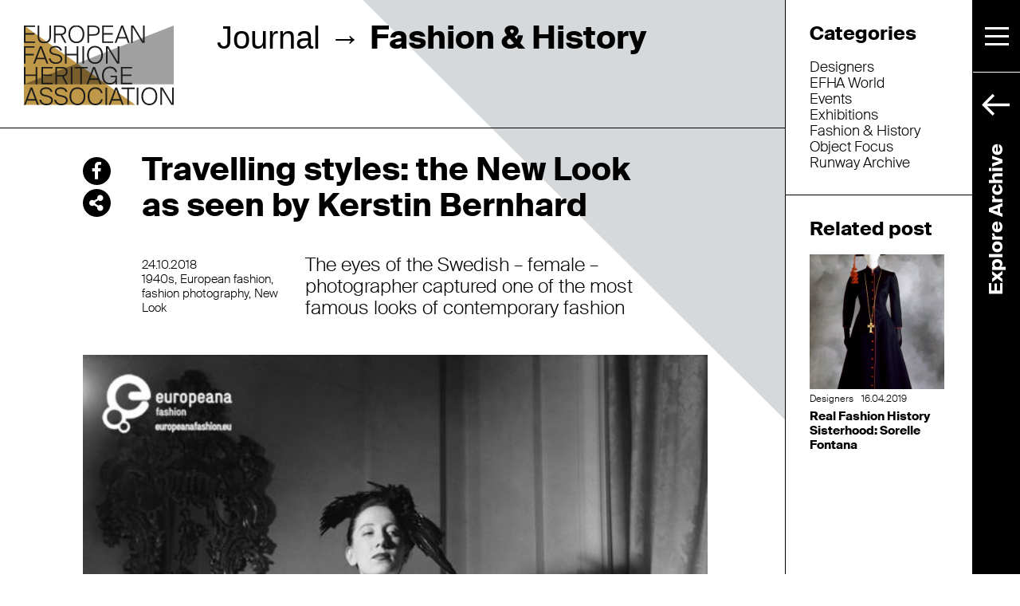

--- FILE ---
content_type: text/html; charset=UTF-8
request_url: https://fashionheritage.eu/traveling-styles-the-new-look-as-seen-by-kerstin-bernhard/
body_size: 12027
content:
<!DOCTYPE html>
<!--[if IE 6]>
<html id="ie6" lang="en-US">
<![endif]-->
<!--[if IE 7]>
<html id="ie7" lang="en-US">
<![endif]-->
<!--[if IE 8]>
<html id="ie8" lang="en-US">
<![endif]-->
<!--[if !(IE 6) | !(IE 7) | !(IE 8)  ]><!-->
<html lang="en-US">
<!--<![endif]-->
<html lang="it-IT">
<head>
    <title>Travelling styles: the New Look as seen by Kerstin Bernhard | European Fashion Heritage Association</title>
    <meta charset="UTF-8"/>
    <meta name="viewport" content="width=device-width, initial-scale=1.0">
    <!--[if lt IE 9]>
    <script src="//html5shim.googlecode.com/svn/trunk/html5.js"></script>
    <![endif]-->
    <link rel='stylesheet' id='bootstrap-css'
          href='https://fashionheritage.eu/wp-content/themes/ppo_europeana/assets/styles/bootstrap.min.css?v=1531151351'
          type='text/css' media='all'/>
    <link rel='stylesheet' id='slick-css'
          href='https://fashionheritage.eu/wp-content/themes/ppo_europeana/assets/styles/slick.css?v=1531151352'
          type='text/css' media='all'/>
    <link rel='stylesheet' id='custom-css'
          href='https://fashionheritage.eu/wp-content/themes/ppo_europeana/assets/styles/jquery.fancybox.min.css?v=1531151352'
          type='text/css' media='all'/>
    <link rel='stylesheet' id='custom-css'
          href='https://fashionheritage.eu/wp-content/themes/ppo_europeana/assets/styles/custom.css?v=1600165266'
          type='text/css' media='all'/>

    <link rel="stylesheet" href="https://use.fontawesome.com/releases/v5.0.13/css/all.css"
          integrity="sha384-DNOHZ68U8hZfKXOrtjWvjxusGo9WQnrNx2sqG0tfsghAvtVlRW3tvkXWZh58N9jp" crossorigin="anonymous">

    <link rel="apple-touch-icon-precomposed" sizes="144x144" href="https://fashionheritage.eu/wp-content/themes/ppo_europeana/assets/images/apple-touch-icon-144x144.png" />
    <link rel="apple-touch-icon-precomposed" sizes="152x152" href="https://fashionheritage.eu/wp-content/themes/ppo_europeana/assets/images/apple-touch-icon-152x152.png" />
    <link rel="icon" type="image/png" href="https://fashionheritage.eu/wp-content/themes/ppo_europeana/assets/images/favicon-196x196.png" sizes="196x196" />
    <link rel="icon" type="image/png" href="https://fashionheritage.eu/wp-content/themes/ppo_europeana/assets/images/favicon-32x32.png" sizes="32x32" />
    <link rel="icon" type="image/png" href="https://fashionheritage.eu/wp-content/themes/ppo_europeana/assets/images/favicon-16x16.png" sizes="16x16" />
    <meta name="application-name" content="European Fashion Heritage Association"/>
    <meta name="msapplication-TileColor" content="#FFFFFF" />
    <meta name="msapplication-TileImage" content="https://fashionheritage.eu/wp-content/themes/ppo_europeana/assets/images/mstile-144x144.png" />

    <meta name='robots' content='max-image-preview:large' />
<link rel="alternate" hreflang="en" href="https://fashionheritage.eu/traveling-styles-the-new-look-as-seen-by-kerstin-bernhard/" />
<link rel="alternate" hreflang="x-default" href="https://fashionheritage.eu/traveling-styles-the-new-look-as-seen-by-kerstin-bernhard/" />
<link rel="alternate" title="oEmbed (JSON)" type="application/json+oembed" href="https://fashionheritage.eu/wp-json/oembed/1.0/embed?url=https%3A%2F%2Ffashionheritage.eu%2Ftraveling-styles-the-new-look-as-seen-by-kerstin-bernhard%2F" />
<link rel="alternate" title="oEmbed (XML)" type="text/xml+oembed" href="https://fashionheritage.eu/wp-json/oembed/1.0/embed?url=https%3A%2F%2Ffashionheritage.eu%2Ftraveling-styles-the-new-look-as-seen-by-kerstin-bernhard%2F&#038;format=xml" />
<style id='wp-img-auto-sizes-contain-inline-css' type='text/css'>
img:is([sizes=auto i],[sizes^="auto," i]){contain-intrinsic-size:3000px 1500px}
/*# sourceURL=wp-img-auto-sizes-contain-inline-css */
</style>
<style id='wp-emoji-styles-inline-css' type='text/css'>

	img.wp-smiley, img.emoji {
		display: inline !important;
		border: none !important;
		box-shadow: none !important;
		height: 1em !important;
		width: 1em !important;
		margin: 0 0.07em !important;
		vertical-align: -0.1em !important;
		background: none !important;
		padding: 0 !important;
	}
/*# sourceURL=wp-emoji-styles-inline-css */
</style>
<link rel='stylesheet' id='wp-block-library-css' href='https://fashionheritage.eu/wp-includes/css/dist/block-library/style.min.css?ver=1ea25bb8d0bb80de8c4ec3318de934d4' type='text/css' media='all' />
<style id='global-styles-inline-css' type='text/css'>
:root{--wp--preset--aspect-ratio--square: 1;--wp--preset--aspect-ratio--4-3: 4/3;--wp--preset--aspect-ratio--3-4: 3/4;--wp--preset--aspect-ratio--3-2: 3/2;--wp--preset--aspect-ratio--2-3: 2/3;--wp--preset--aspect-ratio--16-9: 16/9;--wp--preset--aspect-ratio--9-16: 9/16;--wp--preset--color--black: #000000;--wp--preset--color--cyan-bluish-gray: #abb8c3;--wp--preset--color--white: #ffffff;--wp--preset--color--pale-pink: #f78da7;--wp--preset--color--vivid-red: #cf2e2e;--wp--preset--color--luminous-vivid-orange: #ff6900;--wp--preset--color--luminous-vivid-amber: #fcb900;--wp--preset--color--light-green-cyan: #7bdcb5;--wp--preset--color--vivid-green-cyan: #00d084;--wp--preset--color--pale-cyan-blue: #8ed1fc;--wp--preset--color--vivid-cyan-blue: #0693e3;--wp--preset--color--vivid-purple: #9b51e0;--wp--preset--gradient--vivid-cyan-blue-to-vivid-purple: linear-gradient(135deg,rgb(6,147,227) 0%,rgb(155,81,224) 100%);--wp--preset--gradient--light-green-cyan-to-vivid-green-cyan: linear-gradient(135deg,rgb(122,220,180) 0%,rgb(0,208,130) 100%);--wp--preset--gradient--luminous-vivid-amber-to-luminous-vivid-orange: linear-gradient(135deg,rgb(252,185,0) 0%,rgb(255,105,0) 100%);--wp--preset--gradient--luminous-vivid-orange-to-vivid-red: linear-gradient(135deg,rgb(255,105,0) 0%,rgb(207,46,46) 100%);--wp--preset--gradient--very-light-gray-to-cyan-bluish-gray: linear-gradient(135deg,rgb(238,238,238) 0%,rgb(169,184,195) 100%);--wp--preset--gradient--cool-to-warm-spectrum: linear-gradient(135deg,rgb(74,234,220) 0%,rgb(151,120,209) 20%,rgb(207,42,186) 40%,rgb(238,44,130) 60%,rgb(251,105,98) 80%,rgb(254,248,76) 100%);--wp--preset--gradient--blush-light-purple: linear-gradient(135deg,rgb(255,206,236) 0%,rgb(152,150,240) 100%);--wp--preset--gradient--blush-bordeaux: linear-gradient(135deg,rgb(254,205,165) 0%,rgb(254,45,45) 50%,rgb(107,0,62) 100%);--wp--preset--gradient--luminous-dusk: linear-gradient(135deg,rgb(255,203,112) 0%,rgb(199,81,192) 50%,rgb(65,88,208) 100%);--wp--preset--gradient--pale-ocean: linear-gradient(135deg,rgb(255,245,203) 0%,rgb(182,227,212) 50%,rgb(51,167,181) 100%);--wp--preset--gradient--electric-grass: linear-gradient(135deg,rgb(202,248,128) 0%,rgb(113,206,126) 100%);--wp--preset--gradient--midnight: linear-gradient(135deg,rgb(2,3,129) 0%,rgb(40,116,252) 100%);--wp--preset--font-size--small: 13px;--wp--preset--font-size--medium: 20px;--wp--preset--font-size--large: 36px;--wp--preset--font-size--x-large: 42px;--wp--preset--spacing--20: 0.44rem;--wp--preset--spacing--30: 0.67rem;--wp--preset--spacing--40: 1rem;--wp--preset--spacing--50: 1.5rem;--wp--preset--spacing--60: 2.25rem;--wp--preset--spacing--70: 3.38rem;--wp--preset--spacing--80: 5.06rem;--wp--preset--shadow--natural: 6px 6px 9px rgba(0, 0, 0, 0.2);--wp--preset--shadow--deep: 12px 12px 50px rgba(0, 0, 0, 0.4);--wp--preset--shadow--sharp: 6px 6px 0px rgba(0, 0, 0, 0.2);--wp--preset--shadow--outlined: 6px 6px 0px -3px rgb(255, 255, 255), 6px 6px rgb(0, 0, 0);--wp--preset--shadow--crisp: 6px 6px 0px rgb(0, 0, 0);}:where(.is-layout-flex){gap: 0.5em;}:where(.is-layout-grid){gap: 0.5em;}body .is-layout-flex{display: flex;}.is-layout-flex{flex-wrap: wrap;align-items: center;}.is-layout-flex > :is(*, div){margin: 0;}body .is-layout-grid{display: grid;}.is-layout-grid > :is(*, div){margin: 0;}:where(.wp-block-columns.is-layout-flex){gap: 2em;}:where(.wp-block-columns.is-layout-grid){gap: 2em;}:where(.wp-block-post-template.is-layout-flex){gap: 1.25em;}:where(.wp-block-post-template.is-layout-grid){gap: 1.25em;}.has-black-color{color: var(--wp--preset--color--black) !important;}.has-cyan-bluish-gray-color{color: var(--wp--preset--color--cyan-bluish-gray) !important;}.has-white-color{color: var(--wp--preset--color--white) !important;}.has-pale-pink-color{color: var(--wp--preset--color--pale-pink) !important;}.has-vivid-red-color{color: var(--wp--preset--color--vivid-red) !important;}.has-luminous-vivid-orange-color{color: var(--wp--preset--color--luminous-vivid-orange) !important;}.has-luminous-vivid-amber-color{color: var(--wp--preset--color--luminous-vivid-amber) !important;}.has-light-green-cyan-color{color: var(--wp--preset--color--light-green-cyan) !important;}.has-vivid-green-cyan-color{color: var(--wp--preset--color--vivid-green-cyan) !important;}.has-pale-cyan-blue-color{color: var(--wp--preset--color--pale-cyan-blue) !important;}.has-vivid-cyan-blue-color{color: var(--wp--preset--color--vivid-cyan-blue) !important;}.has-vivid-purple-color{color: var(--wp--preset--color--vivid-purple) !important;}.has-black-background-color{background-color: var(--wp--preset--color--black) !important;}.has-cyan-bluish-gray-background-color{background-color: var(--wp--preset--color--cyan-bluish-gray) !important;}.has-white-background-color{background-color: var(--wp--preset--color--white) !important;}.has-pale-pink-background-color{background-color: var(--wp--preset--color--pale-pink) !important;}.has-vivid-red-background-color{background-color: var(--wp--preset--color--vivid-red) !important;}.has-luminous-vivid-orange-background-color{background-color: var(--wp--preset--color--luminous-vivid-orange) !important;}.has-luminous-vivid-amber-background-color{background-color: var(--wp--preset--color--luminous-vivid-amber) !important;}.has-light-green-cyan-background-color{background-color: var(--wp--preset--color--light-green-cyan) !important;}.has-vivid-green-cyan-background-color{background-color: var(--wp--preset--color--vivid-green-cyan) !important;}.has-pale-cyan-blue-background-color{background-color: var(--wp--preset--color--pale-cyan-blue) !important;}.has-vivid-cyan-blue-background-color{background-color: var(--wp--preset--color--vivid-cyan-blue) !important;}.has-vivid-purple-background-color{background-color: var(--wp--preset--color--vivid-purple) !important;}.has-black-border-color{border-color: var(--wp--preset--color--black) !important;}.has-cyan-bluish-gray-border-color{border-color: var(--wp--preset--color--cyan-bluish-gray) !important;}.has-white-border-color{border-color: var(--wp--preset--color--white) !important;}.has-pale-pink-border-color{border-color: var(--wp--preset--color--pale-pink) !important;}.has-vivid-red-border-color{border-color: var(--wp--preset--color--vivid-red) !important;}.has-luminous-vivid-orange-border-color{border-color: var(--wp--preset--color--luminous-vivid-orange) !important;}.has-luminous-vivid-amber-border-color{border-color: var(--wp--preset--color--luminous-vivid-amber) !important;}.has-light-green-cyan-border-color{border-color: var(--wp--preset--color--light-green-cyan) !important;}.has-vivid-green-cyan-border-color{border-color: var(--wp--preset--color--vivid-green-cyan) !important;}.has-pale-cyan-blue-border-color{border-color: var(--wp--preset--color--pale-cyan-blue) !important;}.has-vivid-cyan-blue-border-color{border-color: var(--wp--preset--color--vivid-cyan-blue) !important;}.has-vivid-purple-border-color{border-color: var(--wp--preset--color--vivid-purple) !important;}.has-vivid-cyan-blue-to-vivid-purple-gradient-background{background: var(--wp--preset--gradient--vivid-cyan-blue-to-vivid-purple) !important;}.has-light-green-cyan-to-vivid-green-cyan-gradient-background{background: var(--wp--preset--gradient--light-green-cyan-to-vivid-green-cyan) !important;}.has-luminous-vivid-amber-to-luminous-vivid-orange-gradient-background{background: var(--wp--preset--gradient--luminous-vivid-amber-to-luminous-vivid-orange) !important;}.has-luminous-vivid-orange-to-vivid-red-gradient-background{background: var(--wp--preset--gradient--luminous-vivid-orange-to-vivid-red) !important;}.has-very-light-gray-to-cyan-bluish-gray-gradient-background{background: var(--wp--preset--gradient--very-light-gray-to-cyan-bluish-gray) !important;}.has-cool-to-warm-spectrum-gradient-background{background: var(--wp--preset--gradient--cool-to-warm-spectrum) !important;}.has-blush-light-purple-gradient-background{background: var(--wp--preset--gradient--blush-light-purple) !important;}.has-blush-bordeaux-gradient-background{background: var(--wp--preset--gradient--blush-bordeaux) !important;}.has-luminous-dusk-gradient-background{background: var(--wp--preset--gradient--luminous-dusk) !important;}.has-pale-ocean-gradient-background{background: var(--wp--preset--gradient--pale-ocean) !important;}.has-electric-grass-gradient-background{background: var(--wp--preset--gradient--electric-grass) !important;}.has-midnight-gradient-background{background: var(--wp--preset--gradient--midnight) !important;}.has-small-font-size{font-size: var(--wp--preset--font-size--small) !important;}.has-medium-font-size{font-size: var(--wp--preset--font-size--medium) !important;}.has-large-font-size{font-size: var(--wp--preset--font-size--large) !important;}.has-x-large-font-size{font-size: var(--wp--preset--font-size--x-large) !important;}
/*# sourceURL=global-styles-inline-css */
</style>

<style id='classic-theme-styles-inline-css' type='text/css'>
/*! This file is auto-generated */
.wp-block-button__link{color:#fff;background-color:#32373c;border-radius:9999px;box-shadow:none;text-decoration:none;padding:calc(.667em + 2px) calc(1.333em + 2px);font-size:1.125em}.wp-block-file__button{background:#32373c;color:#fff;text-decoration:none}
/*# sourceURL=/wp-includes/css/classic-themes.min.css */
</style>
<script type="text/javascript" src="https://fashionheritage.eu/wp-includes/js/jquery/jquery.min.js?ver=3.7.1" id="jquery-core-js"></script>
<script type="text/javascript" src="https://fashionheritage.eu/wp-includes/js/jquery/jquery-migrate.min.js?ver=3.4.1" id="jquery-migrate-js"></script>
<link rel="https://api.w.org/" href="https://fashionheritage.eu/wp-json/" /><link rel="alternate" title="JSON" type="application/json" href="https://fashionheritage.eu/wp-json/wp/v2/posts/2917" /><link rel="canonical" href="https://fashionheritage.eu/traveling-styles-the-new-look-as-seen-by-kerstin-bernhard/" />
<link rel='shortlink' href='https://fashionheritage.eu/?p=2917' />
<meta name="generator" content="WPML ver:4.8.6 stt:1;" />
<script type="text/javascript">
(function(url){
	if(/(?:Chrome\/26\.0\.1410\.63 Safari\/537\.31|WordfenceTestMonBot)/.test(navigator.userAgent)){ return; }
	var addEvent = function(evt, handler) {
		if (window.addEventListener) {
			document.addEventListener(evt, handler, false);
		} else if (window.attachEvent) {
			document.attachEvent('on' + evt, handler);
		}
	};
	var removeEvent = function(evt, handler) {
		if (window.removeEventListener) {
			document.removeEventListener(evt, handler, false);
		} else if (window.detachEvent) {
			document.detachEvent('on' + evt, handler);
		}
	};
	var evts = 'contextmenu dblclick drag dragend dragenter dragleave dragover dragstart drop keydown keypress keyup mousedown mousemove mouseout mouseover mouseup mousewheel scroll'.split(' ');
	var logHuman = function() {
		if (window.wfLogHumanRan) { return; }
		window.wfLogHumanRan = true;
		var wfscr = document.createElement('script');
		wfscr.type = 'text/javascript';
		wfscr.async = true;
		wfscr.src = url + '&r=' + Math.random();
		(document.getElementsByTagName('head')[0]||document.getElementsByTagName('body')[0]).appendChild(wfscr);
		for (var i = 0; i < evts.length; i++) {
			removeEvent(evts[i], logHuman);
		}
	};
	for (var i = 0; i < evts.length; i++) {
		addEvent(evts[i], logHuman);
	}
})('//fashionheritage.eu/?wordfence_lh=1&hid=43F04560C6A5191DB6B79137E9A43CD3');
</script>
    <!-- Google Tag Manager -->
    <script>(function(w,d,s,l,i){w[l]=w[l]||[];w[l].push({'gtm.start':
            new Date().getTime(),event:'gtm.js'});var f=d.getElementsByTagName(s)[0],
            j=d.createElement(s),dl=l!='dataLayer'?'&l='+l:'';j.async=true;j.src=
            'https://www.googletagmanager.com/gtm.js?id='+i+dl;f.parentNode.insertBefore(j,f);
        })(window,document,'script','dataLayer','GTM-K9GSDZH');</script>
    <!-- End Google Tag Manager -->
</head>
<body class="wp-singular post-template-default single single-post postid-2917 single-format-standard wp-theme-ppo_europeana post-traveling-styles-the-new-look-as-seen-by-kerstin-bernhard"	>
<!-- Google Tag Manager (noscript) -->
<noscript><iframe src="https://www.googletagmanager.com/ns.html?id=GTM-K9GSDZH"
                  height="0" width="0" style="display:none;visibility:hidden"></iframe></noscript>
<!-- End Google Tag Manager (noscript) -->

<header class="col-lg-10">
    <div class="row row-header">
        <a href="https://fashionheritage.eu" id="logo"
           class="off-scroll col-lg-3">European Fashion Heritage Association</a>
        <a href="https://fashionheritage.eu" id="logo-small"
           class="on-scroll col-lg-3">European Fashion Heritage Association</a>
        <h1 class="col-lg-9 offset-lg-3"><a href="https://fashionheritage.eu/journal/">Journal</a> <span class="spacer">&rarr;</span> <span class="bold">Fashion &amp; History</span></h1>
    </div>
    <div class="nav-cont">
        <button class="navbar-toggle" data-toggle="collapse" data-target="#navbarSupportedContent">
            <span class="navbar-toggler-icon"></span>
            <span class="navbar-toggler-icon"></span>
            <span class="navbar-toggler-icon"></span>
        </button>

		
                    <a href="/browse/" class="link-explore">
            <span class="arrow">
                <svg width="10.583mm" height="8.2417mm" version="1.1" viewBox="0 0 10.583 8.2417" xmlns="http://www.w3.org/2000/svg">
                    <g transform="translate(-1.8099e-6 -288.76)">
                        <g transform="matrix(.35278 0 0 -.35278 -492.48 1199.5)">
                            <g transform="translate(1398.3 2569.9)">
                                <path d="m0 0h27.7" fill="none" stroke="#fff" stroke-width="3"/>
                            </g>
                            <g transform="translate(1408.7 2580.6)">
                                <path d="m0 0-10.539-10.639 10.606-10.607" fill="none" stroke="#fff" stroke-width="3"/>
                            </g>
                        </g>
                    </g>
                </svg>
            </span>
            <span class="text">Explore Archive</span>
            </a>
            </div>

    <nav id="navbarSupportedContent" class="navbar collapse" role="navigation" id="bs-navbar-collapse">

        <div class="contenuti">
			<ul id="menu-main-eng" class=""><li id="menu-item-379" class="menu-item menu-item-type-post_type menu-item-object-page menu-item-379"><a href="https://fashionheritage.eu/about-us/">About Us</a></li>
<li id="menu-item-8687" class="menu-item menu-item-type-post_type menu-item-object-page menu-item-8687"><a href="https://fashionheritage.eu/people/">People</a></li>
<li id="menu-item-502" class="menu-item menu-item-type-post_type menu-item-object-page menu-item-502"><a href="https://fashionheritage.eu/partners/">Partners</a></li>
<li id="menu-item-8686" class="menu-item menu-item-type-post_type menu-item-object-page menu-item-8686"><a href="https://fashionheritage.eu/projects/">Projects</a></li>
<li id="menu-item-380" class="menu-item menu-item-type-post_type menu-item-object-page menu-item-380"><a href="https://fashionheritage.eu/press/">Press Area</a></li>
<li id="menu-item-381" class="menu-item menu-item-type-post_type menu-item-object-page menu-item-381"><a href="https://fashionheritage.eu/publications/">Publications</a></li>
<li id="menu-item-382" class="menu-item menu-item-type-post_type menu-item-object-page current_page_parent menu-item-382"><a href="https://fashionheritage.eu/journal/">Journal</a></li>
<li id="menu-item-6024" class="menu-item menu-item-type-post_type menu-item-object-page menu-item-6024"><a href="https://fashionheritage.eu/themes/">Pathways</a></li>
<li id="menu-item-383" class="menu-item menu-item-type-post_type menu-item-object-page menu-item-383"><a href="https://fashionheritage.eu/join-us/">Join us!</a></li>
</ul>
            <ul id="socialHeader">
				                        <li><a href="https://www.facebook.com/EurFashion/"
                               target="_blank">Facebook</a></li>
					                        <li><a href="https://www.instagram.com/eurfashionheritage/"
                               target="_blank">Instagram</a></li>
					                        <li><a href="https://twitter.com/EurFashion"
                               target="_blank">Twitter</a></li>
					                        <li><a href="https://it.pinterest.com/eurfashion/"
                               target="_blank">Pinterest</a></li>
					                        <li><a href="https://eurfashion.tumblr.com/" target="_blank">Tumblr</a></li>
					                        <li><a href="https://www.linkedin.com/company/eurfashion/"
                               target="_blank">LinkedIn</a></li>
					                        <li><a href="https://vimeo.com/efha"
                               target="_blank">Vimeo</a></li>
					            </ul>
        </div>


    </nav>
</header> <!-- #header -->


<div id="wrapper" class="container-fluid">
<div class="row">
    <div class="col-13 d-block d-lg-none category-filters">
        <h3 data-toggle="collapse" href="#catCollapse" role="button" aria-expanded="false" aria-controls="catCollapse">
            <span class="off">Filter by categories</span>
            <span class="on"><a
                        href="https://fashionheritage.eu/journal/">All categories</a></span>
            <svg width="7.0556mm" height="7.0556mm" version="1.1" viewBox="0 0 7.0556 7.0556"
                 xmlns="http://www.w3.org/2000/svg">
                <g transform="translate(0 -289.94)">
                    <g transform="matrix(.35278 0 0 -.35278 0 293.47)">
                        <path d="m0 0h20" fill="none" stroke="#1d1d1b" stroke-width="2"/>
                    </g>
                    <g transform="matrix(.35278 0 0 -.35278 3.5278 289.94)">
                        <path d="m0 0v-20" fill="none" stroke="#1d1d1b" stroke-width="2"/>
                    </g>
                </g>
            </svg>
        </h3>
        <div class="collapse" id="catCollapse">
			<a href="https://fashionheritage.eu/category/designers/">Designers</a><br /><a href="https://fashionheritage.eu/category/efha-world/">EFHA World</a><br /><a href="https://fashionheritage.eu/category/eventi/">Events</a><br /><a href="https://fashionheritage.eu/category/exhibitions/">Exhibitions</a><br /><a href="https://fashionheritage.eu/category/fashion-history/">Fashion &amp; History</a><br /><a href="https://fashionheritage.eu/category/object-focus/">Object Focus</a><br /><a href="https://fashionheritage.eu/category/runway-archive/">Runway Archive</a><br />        </div>
    </div>
	        <section id="pageContent" class="col-lg-10">
            <div class="row" id="singleContent">
                <div class="col-lg-1 offset-lg-1" id="sharer">
					    <div class="socials socials-wrapper">
        <a class="socials socials-facebook" href="https://www.facebook.com/share.php?u=https%3A%2F%2Ffashionheritage.eu%2Ftraveling-styles-the-new-look-as-seen-by-kerstin-bernhard%2F" onclick="javascript:window.open(this.href,'', 'menubar=no,toolbar=no,resizable=yes,scrollbars=yes,height=600,width=600');return false;">
            <i class="fab fa-facebook-f"></i>
        </a>
        <a class="socials socials-twitter" href="https://twitter.com/share?url=https%3A%2F%2Ffashionheritage.eu%2Ftraveling-styles-the-new-look-as-seen-by-kerstin-bernhard%2F"
           onclick="javascript:window.open(this.href,'', 'menubar=no,toolbar=no,resizable=yes,scrollbars=yes,height=600,width=600');return false;">
            <i class="fab fa-twitter"></i>
        </a>
		        <a class="socials socials-pinterest" href="https://pinterest.com/pin/create/button/?url=https%3A%2F%2Ffashionheritage.eu%2Ftraveling-styles-the-new-look-as-seen-by-kerstin-bernhard%2F&media=https://fashionheritage.eu/wp-content/uploads/2018/10/new-look-1947.jpg&description=Travelling styles: the New Look as seen by Kerstin Bernhard" onclick="javascript:window.open(this.href,'', 'menubar=no,toolbar=no,resizable=yes,scrollbars=yes,height=600,width=600');return false;"><i
                    class="fab fa-pinterest-p"></i></a>
        <a class="socials socials-linkedin"
           href="http://www.linkedin.com/shareArticle?mini=true&url=https%3A%2F%2Ffashionheritage.eu%2Ftraveling-styles-the-new-look-as-seen-by-kerstin-bernhard%2F&Travelling+styles%3A+the+New+Look+as+seen+by+Kerstin+Bernhard&source=fashionheritage.eu"
           onclick="javascript:window.open(this.href,'', 'menubar=no,toolbar=no,resizable=yes,scrollbars=yes,height=600,width=600');return false;">
            <i class="fab fa-linkedin"></i>
        </a>

    </div>
                </div>
                <div id="content" class="col-lg-9 text">
                    <h1>Travelling styles: the New Look as seen by Kerstin Bernhard</h1>
                    <div class="row">
                        <div class="col-lg-4 contenuto contenuto-dida order-2 order-lg-1">
                            <p class="dida dida-date">
																	24.10.2018<br>
									<span class="tag">1940s</span><span class="tag">European fashion</span><span class="tag">fashion photography</span><span class="tag">New Look</span>                            </p>
                            <div class="d-block w-50 d-lg-none dida-share">
								    <div class="socials socials-wrapper">
        <a class="socials socials-facebook" href="https://www.facebook.com/share.php?u=https%3A%2F%2Ffashionheritage.eu%2Ftraveling-styles-the-new-look-as-seen-by-kerstin-bernhard%2F" onclick="javascript:window.open(this.href,'', 'menubar=no,toolbar=no,resizable=yes,scrollbars=yes,height=600,width=600');return false;">
            <i class="fab fa-facebook-f"></i>
        </a>
        <a class="socials socials-twitter" href="https://twitter.com/share?url=https%3A%2F%2Ffashionheritage.eu%2Ftraveling-styles-the-new-look-as-seen-by-kerstin-bernhard%2F"
           onclick="javascript:window.open(this.href,'', 'menubar=no,toolbar=no,resizable=yes,scrollbars=yes,height=600,width=600');return false;">
            <i class="fab fa-twitter"></i>
        </a>
		        <a class="socials socials-pinterest" href="https://pinterest.com/pin/create/button/?url=https%3A%2F%2Ffashionheritage.eu%2Ftraveling-styles-the-new-look-as-seen-by-kerstin-bernhard%2F&media=https://fashionheritage.eu/wp-content/uploads/2018/10/new-look-1947.jpg&description=Travelling styles: the New Look as seen by Kerstin Bernhard" onclick="javascript:window.open(this.href,'', 'menubar=no,toolbar=no,resizable=yes,scrollbars=yes,height=600,width=600');return false;"><i
                    class="fab fa-pinterest-p"></i></a>
        <a class="socials socials-linkedin"
           href="http://www.linkedin.com/shareArticle?mini=true&url=https%3A%2F%2Ffashionheritage.eu%2Ftraveling-styles-the-new-look-as-seen-by-kerstin-bernhard%2F&Travelling+styles%3A+the+New+Look+as+seen+by+Kerstin+Bernhard&source=fashionheritage.eu"
           onclick="javascript:window.open(this.href,'', 'menubar=no,toolbar=no,resizable=yes,scrollbars=yes,height=600,width=600');return false;">
            <i class="fab fa-linkedin"></i>
        </a>

    </div>
                            </div>
                        </div>
                        <div class="col-lg-9 mx-auto contenuto contenuto-main order-1 order-lg-2">
                            <p>The eyes of the Swedish &#8211; female &#8211; photographer captured one of the most famous looks of contemporary fashion</p>
							                        </div>
                    </div>
                </div>
            </div>
			                        <div class="row row-gallery gallerySingle">
                            <div class="col-lg-11 offset-lg-1">
								                                        <a href="https://fashionheritage.eu/wp-content/uploads/2018/10/new-look-1947.jpg"
                                           data-fancybox="gallery"
                                           data-caption="Ensemble designed by Christian Dior and photographed by Kerstin Bernhard, Courtesy Stiftelsen Nordiska Museet, CC BY-NC-ND"
                                        >
                                            <img
                                                    src="https://fashionheritage.eu/wp-content/uploads/2018/10/new-look-1947.jpg"
                                                    alt=""/>
                                            <p class="dida">Ensemble designed by Christian Dior and photographed by Kerstin Bernhard, Courtesy Stiftelsen Nordiska Museet, CC BY-NC-ND</p>
                                        </a>
																	                            </div>
                        </div>

					                        <div class="row row-contenuti">
	                                                    <div class="col-lg-9 mx-auto text contenuto"><p>Kerstin Bernhard was a Swedish photographer. She studied at the Royal Institute of Technology in Stockholm and, in the middle of the 1930s, she began studying at the architecture, design and photography school Contempora Lehrateliers in Berlin. She started working as a freelance photographer in 1938 and got her first own studio in the beginning of 1940. During the 1940s, Bernhard began to photograph fashion and in 1947, she traveled to Paris to photograph the Haute Couture, and got the chance to be present when Christian Dior launched his New Look.</p>
<p>This happened on 12 February 1947, day of the first show of the Maison Christian Dior. The show was presented at 30 Avenue Montaigne, in the salons of the maison. The lines presented were named Corolle and Huit. However, soon after the presentation, the collection became known as the ‘New Look’ thanks to Carmel Snow, then-editor inches of Harper’s Bazaar, who exclaimed &#8220;It&#8217;s such a New Look! It’s quite a revolution, dear Christian!’ The New Look represented the new spirit that was about to permeate fashion right after the restrictions imposed by World War II. The most known ensemble of the collection is the Bar suit, whose silhouette was characterised by a small waist and rounded shoulders, emphasizing the bust, and a full skirt falling below mid-calf length falling gently on the hips.</p>
<p>The skirt took twenty yards of fabrics, and many detractors said it was inconsiderate to use so much material after years of rationing. The new look was quite controversial for many other reasons: feminists complained it was dragging women backwards, given that it reintroduced the corset, depriving women of the freedom of movement &#8211; and independence. However, the new style introduced by Christian Dior was extremely popular among women in Europe and America from its presentation, and its influence is still alive not only in the creations of the designers of the maison Dior &#8211; from Galliano to Simons and now Maria Grazia Chiuri &#8211; but represents a reference for fashion students and designers worldwide.</p>
</div>
                        </div>
					        </section>

		<section class="col-lg-3 scrollable scrollable-2 float-lg-right" id="sidebar">
    <div class="wrapper">
        
        		            <div class="blocco blocco-categories d-none d-lg-block">
            <h3>Categories</h3>
			<a href="https://fashionheritage.eu/category/designers/">Designers</a><br /><a href="https://fashionheritage.eu/category/efha-world/">EFHA World</a><br /><a href="https://fashionheritage.eu/category/eventi/">Events</a><br /><a href="https://fashionheritage.eu/category/exhibitions/">Exhibitions</a><br /><a href="https://fashionheritage.eu/category/fashion-history/">Fashion &amp; History</a><br /><a href="https://fashionheritage.eu/category/object-focus/">Object Focus</a><br /><a href="https://fashionheritage.eu/category/runway-archive/">Runway Archive</a><br />            </div>
		
		
					                    <div class="blocco blocco-related">
                        <h3>Related post</h3>
						                                <article class="notizia">
									<img width="400" height="400" src="https://fashionheritage.eu/wp-content/uploads/2019/04/2048201_PU1992006R00090-400x400.jpeg" class="attachment-thumbnail size-thumbnail wp-post-image" alt="" decoding="async" fetchpriority="high" srcset="https://fashionheritage.eu/wp-content/uploads/2019/04/2048201_PU1992006R00090-400x400.jpeg 400w, https://fashionheritage.eu/wp-content/uploads/2019/04/2048201_PU1992006R00090-600x600.jpeg 600w" sizes="(max-width: 400px) 100vw, 400px" />                                    <p class="dida"><a href="https://fashionheritage.eu/category/designers/">Designers</a>										16.04.2019</p>
                                    <a href="https://fashionheritage.eu/real-fashion-history-sisterhood-sorelle-fontana/">
                                        <h2>Real Fashion History Sisterhood: Sorelle Fontana</h2>
                                    </a>
                                </article>
							                    </div>
						
		
		
						

	    
    </div>
</section>


	</div>

</div> <!-- #wrapper -->
<footer class="footer-content">
    <div class="container-fluid">
        <div class="row footer-elements">
            <div class="credits">
            Web design<br><a href="http://www.metodostudio.com/" target="_blank" rel="noopener">Metodo studio</a><br /><br />Development<br><a href="https://papion.it/" target="_blank" rel="noopener">Papion</a>
            </div>
            <div class="footer-element col-13 col-lg-5">
                <div class="row">
                    <div class="col-6 order-1 order-lg-1 col-lg-6" id="datiAziendali">
						<p><strong>European Fashion</strong><br />
<strong>Heritage Association</strong><br />
Via di Brozzi 274, 50145<br />
Florence, Italy<br />
<a href="/cdn-cgi/l/email-protection#f1989f979eb197908299989e9f9994839885909694df9484"><span class="__cf_email__" data-cfemail="9bf2f5fdf4dbfdfae8f3f2f4f5f3fee9f2effafcfeb5feee">[email&#160;protected]</span></a></p>
                    </div>
                    <div class="col-6 order-2 order-lg-2 col-lg-7" id="mission">
						<p><strong>Our Mission </strong><br />
We make it easier for fashion GLAMs and brands to get better value from their heritage assets by opening them up and connecting with new audiences.</p>
                    </div>
                </div>
            </div>
            <div class="footer-element col-lg-2 order-4 order-lg-3" id="footerMenu">
                <div class="row">
                    <div class="footer-menu col-4 col-lg-13 pl-lg-0">
						<div class="menu-footer-menu-eng-1-container"><ul id="menu-footer-menu-eng-1" class="menu"><li id="menu-item-369" class="menu-item menu-item-type-post_type menu-item-object-page menu-item-369"><a href="https://fashionheritage.eu/about-us/">About Us</a></li>
<li id="menu-item-371" class="menu-item menu-item-type-custom menu-item-object-custom menu-item-371"><a href="/cdn-cgi/l/email-protection#741d1a121b341215071c1d1b1a1c11061d001513115a1101">Contact</a></li>
<li id="menu-item-370" class="menu-item menu-item-type-post_type menu-item-object-page current_page_parent menu-item-370"><a href="https://fashionheritage.eu/journal/">Journal</a></li>
</ul></div><div class="textwidget custom-html-widget"><!-- Global site tag (gtag.js) - Google Analytics -->
<script data-cfasync="false" src="/cdn-cgi/scripts/5c5dd728/cloudflare-static/email-decode.min.js"></script><script async src="https://www.googletagmanager.com/gtag/js?id=UA-122172873-1"></script>
<script>
  window.dataLayer = window.dataLayer || [];
  function gtag(){dataLayer.push(arguments);}
  gtag('js', new Date());

  gtag('config', 'UA-122172873-1');
</script>
<script type="text/javascript">
var _iub = _iub || [];
_iub.csConfiguration = {"consentOnContinuedBrowsing":false,"ccpaAcknowledgeOnDisplay":true,"whitelabel":false,"lang":"en","siteId":1318108,"enableCcpa":true,"countryDetection":true,"perPurposeConsent":true,"cookiePolicyId":29735164, "banner":{ "acceptButtonDisplay":true,"customizeButtonDisplay":true,"acceptButtonColor":"#ce8d00","acceptButtonCaptionColor":"#ffffff","customizeButtonColor":"#212121","customizeButtonCaptionColor":"#ffffff","rejectButtonDisplay":true,"rejectButtonColor":"#ce8d00","rejectButtonCaptionColor":"#ffffff","position":"float-top-center","textColor":"#2a2a2a","backgroundColor":"#ffffff" }};
</script>
<script type="text/javascript" src="//cdn.iubenda.com/cs/ccpa/stub.js"></script>
<script type="text/javascript" src="//cdn.iubenda.com/cs/iubenda_cs.js" charset="UTF-8" async></script></div>                    </div>
                    <div class="footer-menu col-4 col-lg-13 pl-lg-0">
									<div class="textwidget"><ul>
<li><a href="http://fashionblog.image.ece.ntua.gr/partners/" target="_blank">Partners Area</a></li>
<li><a href="https://www.iubenda.com/privacy-policy/29735164" class="iubenda-nostyle iubenda-embed " title="Privacy Policy">Privacy Policy</a> <script type="text/javascript">(function (w,d) {var loader = function () {var s = d.createElement("script"), tag = d.getElementsByTagName("script")[0]; s.src="https://cdn.iubenda.com/iubenda.js"; tag.parentNode.insertBefore(s,tag);}; if(w.addEventListener){w.addEventListener("load", loader, false);}else if(w.attachEvent){w.attachEvent("onload", loader);}else{w.onload = loader;}})(window, document);</script></li>
<li><a href="https://www.iubenda.com/privacy-policy/29735164/cookie-policy" class="iubenda-nostyle iubenda-embed " title="Cookie Policy">Cookie Policy</a> <script type="text/javascript">(function (w,d) {var loader = function () {var s = d.createElement("script"), tag = d.getElementsByTagName("script")[0]; s.src="https://cdn.iubenda.com/iubenda.js"; tag.parentNode.insertBefore(s,tag);}; if(w.addEventListener){w.addEventListener("load", loader, false);}else if(w.attachEvent){w.attachEvent("onload", loader);}else{w.onload = loader;}})(window, document);</script></li>
</ul></div>
		                    </div>
                    <div class="footer-menu col-4 col-lg-13 d-lg-none pl-lg-0">
						                    </div>
                </div>
            </div>
            <div class="footer-element col-lg-3 order-13 order-lg-4" id="newsletterFooter">
			<a href="#" class="open-newsletter-form">Join our newsletter!</a>            <div id="socialFooter">
                <p>Follow us:</p>
                <ul>
					                            <li><a href="https://www.facebook.com/EurFashion/"
                                   target="_blank"><i class="fab fa-facebook-f"></i></a></li>
						                            <li><a href="https://www.instagram.com/eurfashionheritage/"
                                   target="_blank"><i class="fab fa-instagram"></i></a></li>
						                            <li><a href="https://twitter.com/EurFashion"
                                   target="_blank"><i class="fab fa-twitter"></i></a></li>
						                            <li><a href="https://it.pinterest.com/eurfashion/"
                                   target="_blank"><i class="fab fa-pinterest-p"></i></a></li>
						                            <li><a href="https://eurfashion.tumblr.com/" target="_blank"><i class="fab fa-tumblr"></i></a></li>
						                            <li><a href="https://www.linkedin.com/company/eurfashion/"
                                   target="_blank"><i class="fab fa-linkedin"></i></a></li>
						                            <li><a href="https://vimeo.com/efha"
                                   target="_blank"><i class="fab fa-vimeo"></i></a></li>
						                </ul>
            </div>
        </div>
        <div class="footer-element col-lg-3 order-3 order-lg-13 text-left" id="focusFooter">
			                    <div class="row">
                        <div class="col-12">
							                        </div>
                        <div class="col-12">
                                                            <img width="300" height="219" src="https://fashionheritage.eu/wp-content/uploads/2019/02/en_square_cef_logo_0-copia-300x219.png" class="attachment-medium size-medium" alt="Co-financed by the EU" decoding="async" loading="lazy" srcset="https://fashionheritage.eu/wp-content/uploads/2019/02/en_square_cef_logo_0-copia-300x219.png 300w, https://fashionheritage.eu/wp-content/uploads/2019/02/en_square_cef_logo_0-copia-768x559.png 768w, https://fashionheritage.eu/wp-content/uploads/2019/02/en_square_cef_logo_0-copia-1024x746.png 1024w" sizes="auto, (max-width: 300px) 100vw, 300px" />                                                    </div>
                    </div>
				                    <div class="row">
                        <div class="col-12">
							                        </div>
                        <div class="col-12">
                                                            <img src="https://fashionheritage.eu/wp-content/uploads/2019/01/europeana-logo-AFtrustedPartner_europeana-stamp-AFtrustedPartner-darkBkg.svg" class="attachment-full size-full" alt="" decoding="async" loading="lazy" />                                                    </div>
                    </div>
				        </div>
    </div>
    </div>
</footer>

<div id="blacker"></div>

<script>
    jQuery(window).on('load', function () {
        jQuery('.grid').packery({
            itemSelector: '.grid-item',
            gutter: 0
        });

        jQuery('#galleryTheme').packery({
            itemSelector: '.grid-item-big',
            gutter: 0
        });
    });
    jQuery(document).on('ready', function () {
        jQuery(".gallery").slick({
            autoplay: true,
            dots: true,
            dotsClass: 'custom_paging',
            nextArrow: '<button class="slick-next slick-arrow">&rarr;</button>',
            prevArrow: '<button class="slick-prev slick-arrow">&larr;</button>',
            appendDots: document.getElementById('paginazione'),
            appendArrows: document.getElementById('paginazione'),
            fade: true,
            customPaging: function (slider, i) {
                var slideNumber = (i + 1),
                    totalSlides = slider.slideCount;
                return '<a class="custom-dot" role="button" title="' + slideNumber + ' of ' + totalSlides + '"><span class="string">' + slideNumber + '/' + totalSlides + '</span></a>';
            }
        });

        jQuery('.navbar-toggle').click(function () {
            jQuery(this).toggleClass('open');
        });

        jQuery('.link-explore').on('click', function(e) {
            e.preventDefault();
            
            jQuery('body').addClass('going-black');
            setTimeout(function(){
                window.location = jQuery(e.currentTarget).attr('href');
            }, 300);
        });
    });


</script>
<script type="speculationrules">
{"prefetch":[{"source":"document","where":{"and":[{"href_matches":"/*"},{"not":{"href_matches":["/wp-*.php","/wp-admin/*","/wp-content/uploads/*","/wp-content/*","/wp-content/plugins/*","/wp-content/themes/ppo_europeana/*","/*\\?(.+)"]}},{"not":{"selector_matches":"a[rel~=\"nofollow\"]"}},{"not":{"selector_matches":".no-prefetch, .no-prefetch a"}}]},"eagerness":"conservative"}]}
</script>
<script type="text/javascript" src="https://fashionheritage.eu/wp-content/themes/ppo_europeana/assets/scripts/bootstrap.min.js?ver=4" id="bootstrap-js"></script>
<script type="text/javascript" src="https://fashionheritage.eu/wp-content/themes/ppo_europeana/assets/scripts/slick.js?ver=1.0.0" id="slick-js"></script>
<script type="text/javascript" src="https://fashionheritage.eu/wp-content/themes/ppo_europeana/assets/scripts/jquery.fancybox.min.js?ver=1.0.0" id="fancybox-js"></script>
<script type="text/javascript" src="https://fashionheritage.eu/wp-content/themes/ppo_europeana/assets/scripts/base.js?ver=1.0.0" id="base-js"></script>
<script type="text/javascript" src="https://fashionheritage.eu/wp-content/themes/ppo_europeana/assets/scripts/custom.js?ver=1595512695" id="custom-js"></script>
<script id="wp-emoji-settings" type="application/json">
{"baseUrl":"https://s.w.org/images/core/emoji/17.0.2/72x72/","ext":".png","svgUrl":"https://s.w.org/images/core/emoji/17.0.2/svg/","svgExt":".svg","source":{"concatemoji":"https://fashionheritage.eu/wp-includes/js/wp-emoji-release.min.js?ver=1ea25bb8d0bb80de8c4ec3318de934d4"}}
</script>
<script type="module">
/* <![CDATA[ */
/*! This file is auto-generated */
const a=JSON.parse(document.getElementById("wp-emoji-settings").textContent),o=(window._wpemojiSettings=a,"wpEmojiSettingsSupports"),s=["flag","emoji"];function i(e){try{var t={supportTests:e,timestamp:(new Date).valueOf()};sessionStorage.setItem(o,JSON.stringify(t))}catch(e){}}function c(e,t,n){e.clearRect(0,0,e.canvas.width,e.canvas.height),e.fillText(t,0,0);t=new Uint32Array(e.getImageData(0,0,e.canvas.width,e.canvas.height).data);e.clearRect(0,0,e.canvas.width,e.canvas.height),e.fillText(n,0,0);const a=new Uint32Array(e.getImageData(0,0,e.canvas.width,e.canvas.height).data);return t.every((e,t)=>e===a[t])}function p(e,t){e.clearRect(0,0,e.canvas.width,e.canvas.height),e.fillText(t,0,0);var n=e.getImageData(16,16,1,1);for(let e=0;e<n.data.length;e++)if(0!==n.data[e])return!1;return!0}function u(e,t,n,a){switch(t){case"flag":return n(e,"\ud83c\udff3\ufe0f\u200d\u26a7\ufe0f","\ud83c\udff3\ufe0f\u200b\u26a7\ufe0f")?!1:!n(e,"\ud83c\udde8\ud83c\uddf6","\ud83c\udde8\u200b\ud83c\uddf6")&&!n(e,"\ud83c\udff4\udb40\udc67\udb40\udc62\udb40\udc65\udb40\udc6e\udb40\udc67\udb40\udc7f","\ud83c\udff4\u200b\udb40\udc67\u200b\udb40\udc62\u200b\udb40\udc65\u200b\udb40\udc6e\u200b\udb40\udc67\u200b\udb40\udc7f");case"emoji":return!a(e,"\ud83e\u1fac8")}return!1}function f(e,t,n,a){let r;const o=(r="undefined"!=typeof WorkerGlobalScope&&self instanceof WorkerGlobalScope?new OffscreenCanvas(300,150):document.createElement("canvas")).getContext("2d",{willReadFrequently:!0}),s=(o.textBaseline="top",o.font="600 32px Arial",{});return e.forEach(e=>{s[e]=t(o,e,n,a)}),s}function r(e){var t=document.createElement("script");t.src=e,t.defer=!0,document.head.appendChild(t)}a.supports={everything:!0,everythingExceptFlag:!0},new Promise(t=>{let n=function(){try{var e=JSON.parse(sessionStorage.getItem(o));if("object"==typeof e&&"number"==typeof e.timestamp&&(new Date).valueOf()<e.timestamp+604800&&"object"==typeof e.supportTests)return e.supportTests}catch(e){}return null}();if(!n){if("undefined"!=typeof Worker&&"undefined"!=typeof OffscreenCanvas&&"undefined"!=typeof URL&&URL.createObjectURL&&"undefined"!=typeof Blob)try{var e="postMessage("+f.toString()+"("+[JSON.stringify(s),u.toString(),c.toString(),p.toString()].join(",")+"));",a=new Blob([e],{type:"text/javascript"});const r=new Worker(URL.createObjectURL(a),{name:"wpTestEmojiSupports"});return void(r.onmessage=e=>{i(n=e.data),r.terminate(),t(n)})}catch(e){}i(n=f(s,u,c,p))}t(n)}).then(e=>{for(const n in e)a.supports[n]=e[n],a.supports.everything=a.supports.everything&&a.supports[n],"flag"!==n&&(a.supports.everythingExceptFlag=a.supports.everythingExceptFlag&&a.supports[n]);var t;a.supports.everythingExceptFlag=a.supports.everythingExceptFlag&&!a.supports.flag,a.supports.everything||((t=a.source||{}).concatemoji?r(t.concatemoji):t.wpemoji&&t.twemoji&&(r(t.twemoji),r(t.wpemoji)))});
//# sourceURL=https://fashionheritage.eu/wp-includes/js/wp-emoji-loader.min.js
/* ]]> */
</script>
<script type="text/javascript" src="//downloads.mailchimp.com/js/signup-forms/popup/embed.js"
        data-dojo-config="usePlainJson: true, isDebug: false"></script>

<script>
    var chimpPopupLoader = document.createElement("script");
    chimpPopupLoader.src = '//downloads.mailchimp.com/js/signup-forms/popup/embed.js';
    chimpPopupLoader.setAttribute('data-dojo-config', 'usePlainJson: true, isDebug: false');

    function showMailingPopUp() {
        require(["mojo/signup-forms/Loader"], function (L) {
            L.start({"baseUrl": "mc.us5.list-manage.com", "uuid": "08acbb4918e78ab1b8b1cb158", "lid": "eeaec60e70"})
        });

        document.cookie = 'MCPopupClosed=;path=/;expires=Thu, 01 Jan 1970 00:00:00 UTC;';
        document.cookie = 'MCPopupSubscribed=;path=/;expires=Thu, 01 Jan 1970 00:00:00 UTC;';
    };


    jQuery(window).on("load", function () {
        document.body.appendChild(chimpPopupLoader);
        jQuery(".open-newsletter-form").click(function (e) {
            e.preventDefault();
            showMailingPopUp()
        });
    });
</script>

<script defer src="https://static.cloudflareinsights.com/beacon.min.js/vcd15cbe7772f49c399c6a5babf22c1241717689176015" integrity="sha512-ZpsOmlRQV6y907TI0dKBHq9Md29nnaEIPlkf84rnaERnq6zvWvPUqr2ft8M1aS28oN72PdrCzSjY4U6VaAw1EQ==" data-cf-beacon='{"version":"2024.11.0","token":"705c596d284549feb34ac1ee5d0f467a","r":1,"server_timing":{"name":{"cfCacheStatus":true,"cfEdge":true,"cfExtPri":true,"cfL4":true,"cfOrigin":true,"cfSpeedBrain":true},"location_startswith":null}}' crossorigin="anonymous"></script>
</body>
</html>


--- FILE ---
content_type: image/svg+xml
request_url: https://fashionheritage.eu/wp-content/uploads/2019/01/europeana-logo-AFtrustedPartner_europeana-stamp-AFtrustedPartner-darkBkg.svg
body_size: 5223
content:
<?xml version="1.0" encoding="utf-8"?>
<!-- Generator: Adobe Illustrator 23.0.1, SVG Export Plug-In . SVG Version: 6.00 Build 0)  -->
<svg version="1.1" id="Layer_1" xmlns="http://www.w3.org/2000/svg" xmlns:xlink="http://www.w3.org/1999/xlink" x="0px" y="0px"
	 viewBox="0 0 272.1 139" style="enable-background:new 0 0 272.1 139;" xml:space="preserve">
<style type="text/css">
	.st0{fill:#666666;}
	.st1{fill:#FFFFFF;}
</style>
<title>europeana-logo-AFtrustedPartner</title>
<path d="M254.6,1.5H18.4C8.7,1.5,0.8,9.3,0.8,19v73.3v27.9v1.4c0,0,0,0,0,0c0,8.9,7.2,16.1,16.2,16.1h1.3c0,0,0,0,0,0h236.2h0.5
	c4.5,0,8.6-1.8,11.5-4.8c3.4-3.2,5.5-7.7,5.5-12.7c0,0,0,0,0,0V19C272.1,9.3,264.3,1.5,254.6,1.5z M2.8,19c0-8.6,7-15.5,15.6-15.6
	h236.2c8.6,0,15.6,7,15.6,15.6v73.3H2.8V19z"/>
<g>
	<g>
		<g>
			<g>
				<path d="M83.3,35.5c0,0.6-0.3,1-0.9,1H75v0.7c0,2.3,1,3.5,3,3.5c1.2,0,2.3-0.2,3.4-0.8c0.1-0.1,0.3-0.1,0.4-0.1
					c0.3,0,0.5,0.1,0.7,0.3c0.2,0.2,0.3,0.5,0.3,0.7c0,0.4-0.2,0.7-0.6,0.9c-1.3,0.7-2.8,1-4.3,1c-1.6,0.1-3.1-0.6-4-1.8
					c-0.9-1.1-1.3-2.6-1.2-4v-2.5c-0.1-1.5,0.3-2.9,1.2-4c1-1.2,2.6-1.9,4.2-1.8c1.6-0.1,3.1,0.5,4.2,1.7c0.8,1.2,1.2,2.6,1.2,4
					L83.3,35.5z M81,34.1c0-2.3-1-3.4-2.9-3.4S75,31.8,75,34.1v0.4h6V34.1z"/>
				<path d="M97.2,42.7c-0.5,0-1-0.2-1.4-0.5c-0.3-0.3-0.5-0.6-0.7-1c-1.1,1.1-2.6,1.7-4.2,1.5c-2.9,0-4.4-1.7-4.4-4.9v-7.9
					c0-0.3,0.1-0.6,0.3-0.8c0.2-0.2,0.5-0.3,0.8-0.3c0.6,0,1.1,0.5,1.2,1.1c0,0,0,0,0,0.1v7.7c-0.1,0.7,0.1,1.5,0.5,2.1
					c0.5,0.5,1.3,0.8,2,0.8c1.4,0.1,2.7-0.6,3.3-1.8v-8.8c0-0.6,0.5-1.2,1.2-1.2c0.3,0,0.6,0.1,0.8,0.3c0.2,0.2,0.3,0.5,0.3,0.8v9.3
					c-0.1,0.7,0.2,1.4,0.8,1.7c0.3,0.1,0.5,0.4,0.4,0.8C98.3,42.4,97.9,42.7,97.2,42.7"/>
				<path d="M108.3,31.2c-0.2,0-0.3-0.1-0.4-0.1s-0.3,0-0.5,0H107c-1.5-0.1-2.8,0.9-3,2.4v8c0,0.6-0.5,1.1-1.1,1.2c0,0,0,0-0.1,0
					c-0.3,0-0.6-0.1-0.8-0.3c-0.2-0.2-0.3-0.5-0.3-0.8v-9.1c0.1-0.7-0.2-1.4-0.8-1.7c-0.3-0.1-0.5-0.5-0.4-0.8c0-0.7,0.4-1,1.2-1
					h0.4c0.9,0.2,1.6,0.8,1.8,1.7c0.8-1.2,2.2-1.9,3.7-1.9c0.6,0,1.3,0.1,1.8,0.3c0.4,0.2,0.6,0.5,0.6,0.9c0,0.3-0.1,0.6-0.3,0.8
					c-0.2,0.2-0.5,0.3-0.8,0.3C108.7,31.1,108.5,31.1,108.3,31.2"/>
				<path d="M120.3,41c-2.4,2.2-6,2.2-8.4,0c-0.9-1.1-1.3-2.5-1.3-3.9v-2.8c-0.1-1.4,0.4-2.8,1.3-3.9c2.4-2.2,6-2.2,8.4,0
					c0.9,1.1,1.3,2.5,1.3,3.9v2.8C121.6,38.5,121.2,39.9,120.3,41 M119.2,34.3c0-2.3-1-3.4-3.1-3.4s-3,1.1-3,3.4v2.8
					c0,2.3,1,3.4,3,3.4s3.1-1.2,3.1-3.4V34.3z"/>
				<path d="M130.8,42.7c-1.2,0-2.3-0.3-3.2-1v4.7c0,0.3-0.1,0.6-0.3,0.8c-0.2,0.2-0.5,0.3-0.8,0.3c-0.6,0-1.1-0.5-1.2-1.1
					c0,0,0,0,0-0.1V32.2c0.1-0.7-0.2-1.3-0.8-1.7c-0.3-0.1-0.5-0.4-0.4-0.8c0-0.7,0.4-1.1,1.2-1.1c0.5,0,1.1,0.2,1.4,0.6
					c0.2,0.2,0.3,0.4,0.5,0.6c1-0.8,2.3-1.2,3.5-1.2c3.3,0,5,1.8,5,5.5v2.4C135.7,40.7,134,42.7,130.8,42.7 M133.3,34.1
					c0-2.2-1-3.3-3-3.3c-1,0-2,0.4-2.7,1.1v7.5c0.7,0.8,1.8,1.2,2.8,1.2c1.9,0,2.9-1.2,2.9-3.7L133.3,34.1z"/>
				<path d="M149.2,35.5c0,0.6-0.3,1-0.9,1H141v0.7c0,2.3,1,3.5,3.1,3.5c1.2,0,2.3-0.2,3.4-0.8c0.1-0.1,0.2-0.1,0.4-0.1
					c0.3,0,0.5,0.1,0.7,0.3c0.2,0.2,0.3,0.5,0.3,0.7c0,0.4-0.2,0.7-0.6,0.9c-1.3,0.7-2.8,1-4.3,1c-1.6,0.1-3.1-0.5-4.1-1.7
					c-0.9-1.1-1.3-2.6-1.2-4v-2.5c-0.1-1.5,0.3-2.9,1.2-4c1-1.2,2.5-1.8,4.1-1.7c1.6-0.1,3.1,0.5,4.2,1.7c0.8,1.2,1.3,2.6,1.2,4
					L149.2,35.5z M146.9,34.1c0-2.3-1-3.4-2.9-3.4s-3,1.2-3,3.4v0.4h6L146.9,34.1z"/>
				<path d="M161.9,42.7c-0.5,0-1-0.2-1.4-0.5c-0.3-0.2-0.4-0.5-0.6-0.8c-1,1-2.4,1.5-3.8,1.4c-1.3,0.1-2.6-0.3-3.6-1.1
					c-0.7-0.7-1.1-1.8-1.1-2.8v-0.2c0-1.1,0.4-2.1,1.2-2.8c1.1-0.8,2.4-1.2,3.8-1.1h3.1V34c0.1-0.9-0.1-1.7-0.6-2.4
					c-0.6-0.6-1.4-0.9-2.3-0.8c-1,0-1.9,0.2-2.8,0.7c-0.2,0.1-0.4,0.2-0.6,0.2c-0.3,0-0.5-0.1-0.7-0.3c-0.2-0.2-0.3-0.5-0.3-0.7
					c0-0.3,0.2-0.7,0.5-0.8c1.2-0.7,2.6-1,4-1c1.8,0,3.2,0.5,3.9,1.4c0.8,1.2,1.2,2.6,1.1,4v5c-0.1,0.7,0.2,1.3,0.8,1.7
					c0.3,0.2,0.5,0.5,0.4,0.8C163,42.3,162.6,42.7,161.9,42.7 M159.4,36.4h-2.8c-1.9,0-2.9,0.7-2.9,2.1v0.2c0,1.4,0.9,2.1,2.8,2.1
					s2.9-0.9,2.9-2.8V36.4z"/>
				<path d="M176.3,42.4c-0.4,0.5-1.2,0.5-1.6,0c-0.2-0.2-0.4-0.5-0.4-0.9v-7.6c0.1-0.7-0.1-1.5-0.5-2.1c-0.5-0.6-1.3-0.9-2.1-0.8
					c-1.3-0.1-2.6,0.6-3.3,1.7v8.9c0.1,0.6-0.4,1.2-1.1,1.3s-1.2-0.4-1.3-1.1c0-0.1,0-0.1,0-0.2v-9.1c0.1-0.7-0.2-1.4-0.8-1.7
					c-0.3-0.1-0.5-0.5-0.4-0.8c0-0.7,0.4-1,1.2-1c0.5,0,1.1,0.2,1.4,0.5c0.2,0.3,0.5,0.6,0.6,0.9c1.1-1.1,2.6-1.7,4.2-1.6
					c2.9,0,4.4,1.7,4.4,4.9v7.9C176.7,41.9,176.5,42.1,176.3,42.4"/>
				<path d="M190,42.7c-0.5,0-1-0.2-1.4-0.5c-0.3-0.2-0.4-0.5-0.6-0.8c-1,1-2.4,1.5-3.8,1.4c-1.3,0.1-2.6-0.3-3.6-1.1
					c-0.7-0.7-1.1-1.8-1.1-2.8v-0.2c0-1.1,0.4-2.1,1.2-2.8c1.1-0.8,2.4-1.2,3.8-1.1h3.1V34c0.1-0.9-0.1-1.7-0.6-2.4
					c-0.6-0.6-1.4-0.9-2.3-0.8c-1,0-1.9,0.2-2.8,0.7c-0.2,0.1-0.4,0.2-0.6,0.2c-0.3,0-0.5-0.1-0.7-0.3c-0.2-0.2-0.3-0.5-0.3-0.7
					c0-0.3,0.2-0.7,0.5-0.8c1.2-0.7,2.6-1,4-1c1.8,0,3.2,0.5,3.9,1.4c0.8,1.2,1.2,2.6,1.1,4v5c-0.1,0.7,0.2,1.3,0.8,1.7
					c0.3,0.2,0.5,0.5,0.4,0.8C191.2,42.3,190.8,42.7,190,42.7 M187.6,36.4h-2.8c-1.9,0-2.9,0.7-2.9,2.1v0.2c0,1.4,0.9,2.1,2.8,2.1
					s2.9-0.9,2.9-2.8V36.4z"/>
				<path d="M58.8,42.8H64c2.1,0,3.9-1.7,3.9-3.8c0-0.1,0-0.2,0-0.2l0,0c0,0,0-0.1,0-0.1c0,0,0,0,0-0.1C67.2,27,57.2,18.2,45.6,18.9
					C34.1,19.6,25.3,29.6,26,41.2c0.2,3,1,5.9,2.4,8.5c-5.6,2.8-7.8,9.5-5.1,15.1c2.5,5,8.4,7.5,13.7,5.6c0.8,3,3.8,4.8,6.8,4
					c3-0.8,4.8-3.8,4-6.8c-0.5-2-2.1-3.5-4-4c0.3-0.9,0.5-1.8,0.6-2.8c0.9,0.1,1.7,0.2,2.6,0.2c7.7,0,14.8-4.2,18.5-11l0,0
					c1-1.9,0.3-4.3-1.6-5.3c-1.9-1-4.2-0.4-5.3,1.5l0,0c-3.5,6.4-11.5,8.7-17.8,5.2c-0.1-0.1-0.2-0.1-0.3-0.2c-0.5-0.3-1-0.6-1.5-1
					c-5.7-4.5-6.6-12.8-2.2-18.4s12.8-6.6,18.4-2.2c1.5,1.2,2.7,2.7,3.6,4.4c0.2,0.4,0.4,0.8,0.5,1.2h-8.6c-2.1,0.1-3.8,1.9-3.7,4.1
					c0.1,2,1.7,3.6,3.7,3.7L58.8,42.8L58.8,42.8z M43.1,65.2L43.1,65.2l0.3,0.1l0,0l0.3,0.1l0,0l0.3,0.1l0,0l0.3,0.2l0,0
					c0.4,0.2,0.7,0.5,1,0.8l0,0l0.1,0.2l0.1,0.1l0.1,0.2l0.1,0.1c0,0,0,0.1,0.1,0.2s0,0.1,0.1,0.2l0.1,0.2l0.1,0.2
					c0,0.1,0,0.1,0,0.2l0.1,0.2v0.2c0,0.1,0,0.2,0,0.2c0,0,0,0.1,0,0.1c0,0.1,0,0.2,0,0.4c0,2.1-1.7,3.9-3.9,3.9h-0.4h-0.1h-0.2
					h-0.1h-0.2h-0.2l0.1-0.2l-0.2-0.1l-0.2-0.1l-0.2-0.1l-0.1-0.1l-0.2-0.1l-0.1-0.1L39.9,72l0,0c-0.3-0.3-0.6-0.6-0.8-1l0,0
					c0-0.1-0.1-0.2-0.1-0.3l0,0l-0.1-0.3l0,0L38.7,70l0,0c-0.1-0.3-0.1-0.7-0.1-1c0-2.1,1.7-3.9,3.9-3.9c0,0,0,0,0,0
					C42.7,65.1,42.9,65.1,43.1,65.2 M40.7,59.8c0,4.1-3.3,7.4-7.4,7.4s-7.4-3.3-7.4-7.4c0-4.1,3.3-7.4,7.4-7.4S40.7,55.7,40.7,59.8
					L40.7,59.8"/>
			</g>
		</g>
		<path class="st0" d="M81.1,66.8c-0.4,0-0.9-0.2-1.2-0.5c-0.2-0.2-0.4-0.4-0.4-0.7c-0.8,0.8-2,1.2-3.2,1.2c-1.1,0.1-2.2-0.3-3-1
			c-0.6-0.6-1-1.5-0.9-2.4v-0.2c0-0.9,0.3-1.8,1-2.4c0.9-0.7,2-1,3.1-0.9H79v-0.5c0.1-0.7-0.1-1.4-0.4-2c-0.5-0.5-1.2-0.8-1.9-0.7
			c-0.8,0-1.6,0.2-2.3,0.6c-0.1,0.1-0.3,0.1-0.5,0.1c-0.2,0-0.5-0.1-0.6-0.3C73.1,57,73,56.8,73,56.6c0-0.3,0.2-0.6,0.4-0.7
			c1-0.6,2.2-0.9,3.3-0.8c1.2-0.1,2.4,0.3,3.3,1.2c0.7,1,1,2.2,0.9,3.4v4.2c-0.1,0.6,0.2,1.1,0.6,1.4c0.2,0.1,0.4,0.4,0.4,0.7
			C82,66.6,81.7,66.8,81.1,66.8z M79.1,61.6h-2.4c-1.6,0-2.4,0.6-2.4,1.8v0.2c0,1.2,0.8,1.8,2.3,1.8c1.2,0.2,2.2-0.6,2.4-1.8
			c0-0.2,0-0.4,0-0.6L79.1,61.6z"/>
		<path class="st0" d="M92.9,65.9c0,3.3-1.5,5-4.6,5c-1.1,0-2.1-0.2-3.1-0.6c-0.4-0.1-0.7-0.6-0.6-1c0-0.2,0.1-0.3,0.3-0.4
			c0.2-0.2,0.4-0.2,0.7-0.2l0.5,0.2l0.5,0.1c0.5,0.1,1,0.2,1.5,0.2c1.8,0,2.7-1.1,2.7-3.2v-0.6c-0.8,0.6-1.8,0.9-2.8,0.9
			c-2.7,0-4-1.6-4-4.8V60c0-3.2,1.3-4.9,4-4.9c1,0,2,0.4,2.8,1l0,0c0-0.3,0.1-0.5,0.3-0.7c0.2-0.2,0.4-0.3,0.7-0.3
			c0.3,0,0.5,0.1,0.7,0.3c0.2,0.2,0.3,0.4,0.3,0.7L92.9,65.9z M88.5,56.9c-1.6,0-2.4,1-2.4,2.9v2c-0.1,0.7,0.1,1.5,0.5,2.1
			c0.5,0.5,1.1,0.8,1.8,0.7c0.9,0,1.8-0.4,2.5-1V58C90.3,57.3,89.4,56.9,88.5,56.9L88.5,56.9z"/>
		<path class="st0" d="M104.5,65.9c0,3.3-1.5,5-4.6,5c-1.1,0-2.1-0.2-3.1-0.6c-0.3-0.1-0.6-0.4-0.6-0.8c0-0.3,0.1-0.5,0.3-0.7
			c0.2-0.2,0.4-0.2,0.7-0.2l0.5,0.2l0.5,0.1c0.5,0.1,1,0.2,1.5,0.2c1.8,0,2.7-1.1,2.7-3.2v-0.6c-0.8,0.6-1.8,0.9-2.8,0.9
			c-2.7,0-4-1.6-4-4.8V60c0-3.2,1.3-4.9,4-4.9c1,0,2,0.4,2.8,1l0,0c0-0.3,0.1-0.5,0.3-0.7c0.2-0.2,0.4-0.3,0.7-0.3
			c0.3,0,0.5,0.1,0.7,0.3c0.2,0.2,0.3,0.4,0.3,0.7L104.5,65.9z M100.1,56.9c-1.6,0-2.4,1-2.4,2.9v2c-0.1,0.7,0.1,1.5,0.5,2.1
			c0.5,0.5,1.1,0.8,1.8,0.7c0.9,0,1.8-0.4,2.5-1V58C101.9,57.3,101,56.9,100.1,56.9L100.1,56.9z"/>
		<path class="st0" d="M113.7,57.2l-0.4-0.1l-0.4-0.1h-0.3c-1.3-0.1-2.4,0.8-2.5,2v6.8c0,0.3-0.1,0.5-0.3,0.7
			c-0.2,0.2-0.4,0.3-0.7,0.3c-0.3,0-0.5-0.1-0.7-0.3c-0.2-0.2-0.3-0.4-0.3-0.7v-7.6c0.1-0.6-0.2-1.1-0.7-1.4
			c-0.2-0.1-0.4-0.4-0.4-0.7c0-0.6,0.3-0.9,1-0.9c0.1,0,0.2,0,0.3,0c0.7,0.2,1.3,0.7,1.5,1.4c1.1-1.4,3-1.9,4.7-1.3
			c0.3,0.1,0.5,0.5,0.5,0.8c0,0.3-0.1,0.5-0.3,0.7c-0.2,0.2-0.4,0.3-0.7,0.3H113.7z"/>
		<path class="st0" d="M124.5,60.8c0.1,0.4-0.2,0.7-0.6,0.8c-0.1,0-0.1,0-0.2,0h-6.2v0.6c0,2,0.8,3,2.6,3c1,0,2-0.2,2.8-0.6
			c0.1-0.1,0.2-0.1,0.3-0.1c0.2,0,0.4,0.1,0.6,0.3c0.1,0.2,0.2,0.4,0.2,0.6c0,0.3-0.2,0.6-0.4,0.7c-1.1,0.6-2.3,0.8-3.6,0.8
			c-1.3,0.1-2.6-0.4-3.4-1.4c-0.7-1-1.1-2.2-1-3.4v-2.2c-0.1-1.2,0.3-2.4,1-3.4c1.9-1.9,5-1.9,6.9,0c0.7,1,1.1,2.1,1,3.3L124.5,60.8
			z M122.5,59.6c0-1.9-0.8-2.9-2.5-2.9s-2.5,1-2.5,2.9V60h5L122.5,59.6z"/>
		<path class="st0" d="M135.5,65.9c0,3.3-1.5,5-4.6,5c-1.1,0-2.1-0.2-3.1-0.6c-0.4-0.1-0.7-0.6-0.6-1c0-0.2,0.1-0.3,0.3-0.4
			c0.2-0.2,0.4-0.2,0.7-0.2l0.5,0.2l0.6,0.1c0.5,0.1,1,0.2,1.5,0.2c1.8,0,2.7-1.1,2.7-3.2v-0.6c-0.8,0.6-1.8,0.9-2.8,0.9
			c-2.7,0-4-1.6-4-4.8V60c0-3.2,1.3-4.9,4-4.9c1,0,2,0.4,2.8,1l0,0c0-0.3,0.1-0.5,0.3-0.7c0.2-0.2,0.4-0.3,0.7-0.3
			c0.3,0,0.5,0.1,0.7,0.3c0.2,0.2,0.3,0.4,0.3,0.7L135.5,65.9z M131.1,56.9c-1.6,0-2.4,1-2.4,2.9v2c-0.1,0.7,0.1,1.5,0.5,2.1
			c0.5,0.5,1.1,0.8,1.8,0.7c0.9,0,1.8-0.4,2.5-1V58C133,57.3,132.1,56.9,131.1,56.9L131.1,56.9z"/>
		<path class="st0" d="M146.8,66.8c-0.4,0-0.9-0.2-1.2-0.5c-0.2-0.2-0.4-0.4-0.4-0.7c-0.8,0.8-2,1.2-3.1,1.2c-1.1,0.1-2.2-0.3-3-1
			c-0.6-0.6-1-1.5-0.9-2.4v-0.2c0-0.9,0.3-1.7,0.9-2.3c0.9-0.7,2-1,3.2-0.9h2.6v-0.5c0.1-0.7-0.1-1.4-0.4-2
			c-0.5-0.5-1.2-0.8-1.9-0.7c-0.8,0-1.6,0.2-2.3,0.6c-0.1,0.1-0.3,0.1-0.5,0.1c-0.2,0-0.5-0.1-0.6-0.3c-0.1-0.2-0.2-0.4-0.2-0.6
			c0-0.3,0.2-0.6,0.4-0.7c1-0.6,2.2-0.9,3.3-0.8c1.2-0.1,2.4,0.3,3.3,1.2c0.7,1,1,2.2,0.9,3.4V64c-0.1,0.6,0.2,1.1,0.6,1.4
			c0.2,0.1,0.4,0.4,0.4,0.7C147.8,66.6,147.4,66.8,146.8,66.8z M144.8,61.6h-2.4c-1.6,0-2.4,0.6-2.4,1.8v0.2c0,1.2,0.8,1.8,2.3,1.8
			c1.2,0.2,2.3-0.6,2.4-1.8c0-0.2,0-0.4,0-0.6V61.6z"/>
		<path class="st0" d="M155.6,66.4c-0.2,0.2-0.4,0.3-0.6,0.3h-0.7c-1.2,0.1-2.4-0.4-3.1-1.3c-0.6-1.1-0.9-2.3-0.8-3.6V57h-0.7
			c-0.5,0-0.9-0.4-0.9-0.8c0,0,0,0,0,0c0-0.2,0.1-0.4,0.2-0.6c0.2-0.2,0.4-0.3,0.6-0.2h0.7v-2.4c0-0.3,0.1-0.5,0.3-0.7
			c0.2-0.2,0.4-0.3,0.7-0.3c0.3,0,0.5,0.1,0.7,0.3c0.2,0.2,0.3,0.4,0.3,0.7v2.3h2.1c0.2,0,0.5,0.1,0.6,0.2c0.2,0.2,0.3,0.4,0.2,0.6
			c0,0.5-0.4,0.8-0.9,0.8c0,0,0,0,0,0h-2.1v4.8c-0.1,0.8,0.1,1.7,0.4,2.4c0.3,0.5,0.9,0.7,1.8,0.7h0.5c0.5,0,0.9,0.4,0.9,0.9
			c0,0,0,0,0,0C155.9,66,155.8,66.3,155.6,66.4z"/>
		<path class="st0" d="M164.9,65.5c-2,1.8-5,1.8-7,0c-0.7-0.9-1.1-2.1-1.1-3.3v-2.3c-0.1-1.2,0.3-2.4,1.1-3.3c2-1.8,5-1.8,7,0
			c0.7,0.9,1.1,2.1,1.1,3.3v2.3C166.1,63.3,165.7,64.5,164.9,65.5z M164,59.8c0-1.9-0.9-2.9-2.6-2.9s-2.6,1-2.6,2.9v2.3
			c0,1.9,0.9,2.9,2.6,2.9s2.6-1,2.6-2.9V59.8z"/>
		<path class="st0" d="M174.8,57.2l-0.4-0.1L174,57h-0.3c-1.3-0.1-2.4,0.8-2.5,2.1v6.8c0,0.6-0.4,1-1,1s-1-0.4-1-1v-7.6
			c0.1-0.6-0.2-1.1-0.7-1.4c-0.3-0.1-0.4-0.4-0.4-0.7c0-0.6,0.3-0.9,1-0.9c0.1,0,0.2,0,0.3,0c0.7,0.2,1.3,0.7,1.5,1.4
			c1.1-1.4,3-2,4.7-1.3c0.3,0.1,0.5,0.5,0.5,0.8c0,0.3-0.1,0.5-0.3,0.7c-0.2,0.2-0.4,0.3-0.7,0.3H174.8z"/>
		<path class="st0" d="M183.4,66c-0.9,0.6-2,0.9-3.1,0.9c-1.1,0-2.2-0.1-3.2-0.5c-0.3-0.1-0.6-0.4-0.6-0.8c0-0.2,0.1-0.4,0.2-0.6
			c0.1-0.2,0.4-0.3,0.6-0.3c0.1,0,0.2,0,0.3,0.1c0.8,0.3,1.7,0.5,2.6,0.4c1.6,0,2.4-0.6,2.4-1.7c0-0.6-0.4-1.2-1-1.3l-0.6-0.2
			l-1.6-0.4c-0.7-0.1-1.4-0.4-2-0.9c-0.6-0.6-1-1.4-0.9-2.2c0-1,0.4-1.9,1.1-2.5c0.8-0.6,1.8-0.9,2.7-0.9c1,0,2,0.1,2.9,0.5
			c0.4,0.1,0.6,0.4,0.6,0.8c0,0.2-0.1,0.5-0.2,0.6c-0.2,0.2-0.4,0.3-0.6,0.3c-0.1,0-0.2,0-0.3,0c-0.7-0.3-1.5-0.4-2.3-0.4
			c-1.4,0-2.1,0.5-2.1,1.6c0,0.6,0.3,1,0.9,1.2c0.7,0.2,1.3,0.4,2,0.5c0.8,0.1,1.5,0.4,2.2,0.8c0.7,0.6,1.1,1.5,1,2.4
			C184.6,64.4,184.2,65.4,183.4,66z"/>
		<path class="st0" d="M199.7,51.7c-0.2,0.2-0.4,0.3-0.7,0.3h-0.6c-0.4,0-0.8,0-1.1,0.2c-0.3,0.1-0.5,0.2-0.7,0.5
			c-0.2,0.2-0.3,0.5-0.4,0.8c-0.1,0.4-0.1,0.9-0.1,1.3v0.5h2c0.2,0,0.5,0.1,0.6,0.2c0.2,0.2,0.3,0.4,0.2,0.6c0,0.2-0.1,0.4-0.2,0.6
			c-0.2,0.2-0.4,0.3-0.6,0.3h-1.9v8.9c0,0.6-0.4,1-1,1s-1-0.4-1-1V57h-0.6c-0.2,0-0.4-0.1-0.6-0.2c-0.2-0.2-0.2-0.4-0.2-0.6
			c0-0.2,0.1-0.4,0.2-0.6c0.2-0.2,0.4-0.3,0.6-0.2h0.6v-0.5c-0.1-1.2,0.2-2.3,0.9-3.3c0.8-0.9,2-1.3,3.2-1.2h0.8
			c0.2,0,0.5,0.1,0.6,0.3c0.2,0.2,0.3,0.4,0.3,0.6C199.9,51.3,199.8,51.5,199.7,51.7z"/>
		<path class="st0" d="M208,65.5c-2,1.8-5,1.8-7,0c-0.7-0.9-1.1-2.1-1.1-3.3v-2.3c-0.1-1.2,0.3-2.4,1.1-3.3c2-1.8,5-1.8,7,0
			c0.7,0.9,1.1,2.1,1,3.3v2.3C209.1,63.3,208.7,64.5,208,65.5z M207,59.8c0-1.9-0.9-2.9-2.6-2.9s-2.6,1-2.6,2.9v2.3
			c0,1.9,0.9,2.9,2.6,2.9s2.6-1,2.6-2.9V59.8z"/>
		<path class="st0" d="M217.8,57.2l-0.4-0.1L217,57h-0.3c-1.3-0.1-2.4,0.8-2.5,2.1v6.8c0,0.6-0.4,1-1,1s-1-0.4-1-1v-7.6
			c0.1-0.6-0.2-1.1-0.7-1.4c-0.3-0.1-0.4-0.4-0.4-0.7c0-0.6,0.3-0.9,1-0.9c0.1,0,0.2,0,0.3,0c0.7,0.2,1.3,0.7,1.5,1.4
			c0.7-1,1.9-1.6,3.1-1.5c0.5,0,1,0.1,1.5,0.3c0.3,0.1,0.5,0.5,0.5,0.8c0,0.3-0.1,0.5-0.3,0.7c-0.2,0.2-0.4,0.3-0.7,0.3L217.8,57.2z
			"/>
		<path class="st0" d="M229.3,66.8c-0.4,0-0.9-0.2-1.2-0.5c-0.3-0.2-0.4-0.5-0.6-0.8c-0.9,0.9-2.2,1.4-3.6,1.3
			c-2.5,0-3.7-1.4-3.7-4.1v-6.6c0-0.3,0.1-0.5,0.3-0.7c0.2-0.2,0.4-0.3,0.7-0.3c0.3,0,0.5,0.1,0.7,0.3c0.2,0.2,0.3,0.4,0.3,0.7v6.4
			c0,0.6,0.1,1.2,0.4,1.8c0.4,0.5,1.1,0.7,1.7,0.7c1.1,0.1,2.2-0.5,2.7-1.5v-7.3c0-0.3,0.1-0.5,0.3-0.7c0.4-0.4,1-0.4,1.4,0
			c0.2,0.2,0.3,0.4,0.3,0.7v7.8c-0.1,0.6,0.2,1.1,0.7,1.4c0.2,0.1,0.4,0.4,0.4,0.7C230.3,66.6,230,66.8,229.3,66.8z"/>
		<path class="st0" d="M248,66.6c-0.4,0.4-1,0.4-1.4,0c-0.2-0.2-0.3-0.4-0.3-0.7v-6.4c0-1.6-0.7-2.5-2.1-2.5
			c-1.1-0.1-2.1,0.5-2.6,1.5c0,0.2,0,0.3,0,0.4s0,0.2,0,0.3v6.6c0,0.6-0.4,1-1,1c-0.3,0-0.5-0.1-0.7-0.3c-0.2-0.2-0.3-0.4-0.3-0.7
			v-6.4c0-1.6-0.7-2.5-2.1-2.5c-1-0.1-2,0.4-2.6,1.3v7.5c0,0.6-0.4,1-1,1s-1-0.4-1-1v-7.6c0.1-0.6-0.2-1.1-0.7-1.4
			c-0.2-0.1-0.4-0.4-0.4-0.7c0-0.6,0.3-0.9,1-0.9c0.5,0,0.9,0.2,1.2,0.5c0.2,0.2,0.4,0.4,0.5,0.7c0.9-0.9,2.2-1.3,3.4-1.3
			c1.2-0.1,2.4,0.5,3.1,1.5c0.9-1,2.2-1.6,3.6-1.5c2.5,0,3.7,1.4,3.7,4.1v6.6C248.3,66.1,248.2,66.4,248,66.6z"/>
	</g>
</g>
<path class="st1" d="M35.1,105.6v2.1h-5.5v15.4h-2.5v-15.4h-5.5v-2.1H35.1z"/>
<path class="st1" d="M46.7,115.8c0.3,0.3,0.6,0.8,1,1.3s0.9,1.2,1.3,1.9s0.9,1.4,1.3,2.1c0.4,0.7,0.8,1.4,1.1,2.1h-2.7
	c-0.3-0.7-0.7-1.3-1.1-2s-0.8-1.3-1.2-1.9s-0.8-1.2-1.2-1.7s-0.8-1-1.1-1.4c-0.2,0-0.4,0-0.7,0h-2.9v6.9h-2.5v-17.3
	c0.8-0.2,1.5-0.3,2.3-0.3c0.8-0.1,1.6-0.1,2.3-0.1c2-0.1,3.9,0.4,5.6,1.4c2.1,1.8,2.5,4.9,1,7.1C48.7,114.8,47.8,115.5,46.7,115.8z
	 M43,107.6c-1,0-1.8,0-2.4,0.1v6.6h1.8c0.8,0,1.5,0,2.3-0.1c0.6-0.1,1.2-0.2,1.7-0.5c0.5-0.2,0.8-0.6,1.1-1c0.3-0.5,0.4-1.1,0.4-1.7
	c0-0.6-0.1-1.1-0.4-1.7c-0.2-0.4-0.6-0.8-1-1c-0.5-0.3-1-0.4-1.5-0.5C44.3,107.7,43.6,107.6,43,107.6z"/>
<path class="st1" d="M61,123.5c-1,0-2-0.2-3-0.5c-0.8-0.3-1.5-0.8-2.1-1.4c-0.6-0.6-1-1.4-1.2-2.2c-0.3-0.9-0.4-1.8-0.4-2.7v-11h2.5
	v10.8c-0.1,1.4,0.3,2.7,1.2,3.8c0.8,0.8,1.9,1.2,3,1.2c0.6,0,1.2-0.1,1.7-0.3c0.5-0.2,1-0.5,1.3-0.9c0.4-0.4,0.7-1,0.9-1.6
	c0.2-0.7,0.3-1.5,0.3-2.3v-10.7h2.5v11c0,0.9-0.1,1.9-0.4,2.7c-0.2,0.8-0.7,1.6-1.2,2.2c-0.6,0.6-1.3,1.1-2.1,1.5
	C63,123.4,62,123.6,61,123.5z"/>
<path class="st1" d="M76.4,121.4c2.6,0,3.8-0.9,3.8-2.6c0-0.5-0.1-1-0.3-1.4c-0.2-0.4-0.6-0.7-0.9-1c-0.4-0.3-0.9-0.5-1.3-0.7
	c-0.5-0.2-1-0.4-1.6-0.6c-0.6-0.2-1.2-0.5-1.8-0.8c-0.5-0.3-1-0.6-1.5-1c-0.4-0.4-0.8-0.8-1-1.3c-0.3-0.6-0.4-1.2-0.4-1.9
	c-0.1-1.4,0.5-2.7,1.6-3.6c1.2-0.9,2.8-1.4,4.3-1.3c1,0,2,0.1,2.9,0.3c0.7,0.1,1.3,0.4,1.9,0.7l-0.8,2c-0.5-0.3-1-0.5-1.6-0.7
	c-0.8-0.2-1.6-0.3-2.4-0.3c-0.4,0-0.9,0-1.3,0.2c-0.4,0.1-0.7,0.2-1.1,0.5c-0.3,0.2-0.5,0.5-0.7,0.8c-0.2,0.3-0.3,0.7-0.3,1.1
	c0,0.4,0.1,0.8,0.3,1.2c0.2,0.3,0.5,0.6,0.8,0.8c0.4,0.3,0.8,0.5,1.2,0.7c0.4,0.2,0.9,0.4,1.5,0.6c0.8,0.3,1.5,0.6,2.1,0.9
	c0.6,0.3,1.2,0.7,1.7,1.1c0.5,0.4,0.8,0.9,1.1,1.5c0.3,0.7,0.4,1.4,0.4,2.1c0.1,1.4-0.6,2.7-1.7,3.6c-1.4,0.9-3.1,1.3-4.8,1.2
	c-0.6,0-1.3,0-1.9-0.1c-0.6-0.1-1.1-0.2-1.6-0.3c-0.4-0.1-0.8-0.3-1.2-0.4c-0.3-0.1-0.6-0.3-0.8-0.4l0.7-2c0.6,0.3,1.2,0.5,1.8,0.7
	C74.4,121.3,75.4,121.4,76.4,121.4z"/>
<path class="st1" d="M97.9,105.6v2.1h-5.5v15.4H90v-15.4h-5.6v-2.1H97.9z"/>
<path class="st1" d="M100.9,123.2v-17.6h10.7v2.1h-8.3v5.2h7.3v2.1h-7.3v6.1h8.9v2.1L100.9,123.2z"/>
<path class="st1" d="M130.2,114.4c0,1.4-0.2,2.7-0.7,4c-0.4,1.1-1.1,2-2,2.8c-0.9,0.8-2,1.3-3.1,1.7c-1.3,0.4-2.6,0.6-4,0.6
	c-0.7,0-1.5,0-2.3-0.1c-0.8,0-1.6-0.2-2.3-0.3v-17c0.8-0.2,1.5-0.3,2.3-0.3c0.8-0.1,1.6-0.1,2.3-0.1c1.4,0,2.7,0.2,4,0.6
	c1.1,0.3,2.2,0.9,3.1,1.6c0.9,0.8,1.6,1.7,2,2.8C130,111.7,130.3,113,130.2,114.4z M120.7,121.2c3.8,0.4,7.1-2.4,7.4-6.2
	c0.4-3.8-2.4-7.1-6.2-7.4c-0.4,0-0.9,0-1.3,0c-0.7,0-1.2,0-1.6,0l-0.8,0.1v13.4h0.8L120.7,121.2z"/>
<path class="st1" d="M145.2,105.4c2-0.1,4,0.4,5.7,1.4c1.3,1,2.1,2.5,2,4.2c0,0.9-0.2,1.8-0.6,2.6c-0.4,0.7-0.9,1.3-1.6,1.8
	c-0.8,0.5-1.6,0.8-2.5,1c-1.1,0.2-2.2,0.3-3.3,0.3h-2v6.5h-2.5v-17.3c0.8-0.2,1.5-0.3,2.3-0.3C143.7,105.4,144.5,105.4,145.2,105.4z
	 M145.4,107.6c-1,0-1.9,0-2.4,0.1v6.9h1.9c0.8,0,1.5-0.1,2.3-0.2c0.6-0.1,1.2-0.3,1.7-0.6c0.5-0.2,0.8-0.6,1.1-1.1
	c0.3-0.5,0.4-1.1,0.4-1.8c0-0.6-0.1-1.2-0.4-1.7c-0.3-0.4-0.6-0.8-1.1-1.1c-0.5-0.3-1-0.5-1.6-0.5
	C146.7,107.6,146,107.6,145.4,107.6L145.4,107.6z"/>
<path class="st1" d="M166.8,123.2c-0.3-0.8-0.6-1.5-0.8-2.2l-0.8-2.2h-8l-1.6,4.5h-2.6c0.7-1.9,1.3-3.6,1.9-5.2s1.2-3.1,1.7-4.5
	c0.6-1.4,1.1-2.8,1.7-4.1s1.1-2.6,1.8-3.8h2.2c0.6,1.3,1.2,2.6,1.8,3.8s1.1,2.7,1.7,4.1s1.1,2.9,1.7,4.5s1.2,3.3,1.9,5.2H166.8z
	 M164.5,116.7c-0.5-1.5-1.1-2.9-1.6-4.3s-1.1-2.7-1.7-4c-0.6,1.3-1.1,2.6-1.7,4s-1.1,2.8-1.6,4.3H164.5z"/>
<path class="st1" d="M180.9,115.8c0.3,0.3,0.6,0.8,1,1.3s0.8,1.2,1.3,1.8s0.9,1.4,1.3,2.1c0.4,0.7,0.8,1.4,1.1,2.1h-2.7
	c-0.3-0.7-0.7-1.3-1.1-2s-0.8-1.3-1.2-1.9s-0.8-1.2-1.2-1.7s-0.8-1-1.1-1.4c-0.2,0-0.4,0-0.7,0h-2.9v6.9h-2.5v-17.2
	c0.8-0.2,1.5-0.3,2.3-0.3c0.9-0.1,1.6-0.1,2.4-0.1c2-0.1,3.9,0.4,5.6,1.4c2.1,1.8,2.6,4.9,1,7.1C182.9,114.8,182,115.5,180.9,115.8z
	 M177.2,107.6c-1.1,0-1.9,0-2.4,0.1v6.6h1.8c0.8,0,1.5,0,2.3-0.1c0.6-0.1,1.2-0.2,1.7-0.5c0.5-0.2,0.8-0.6,1.1-1
	c0.3-0.5,0.4-1.1,0.4-1.7c0-0.6-0.1-1.1-0.4-1.7c-0.2-0.4-0.6-0.8-1-1c-0.5-0.3-1-0.4-1.5-0.5C178.5,107.7,177.8,107.6,177.2,107.6
	L177.2,107.6z"/>
<path class="st1" d="M200.4,105.6v2.1h-5.5v15.4h-2.5v-15.4h-5.5v-2.1H200.4z"/>
<path class="st1" d="M215.4,123.2c-0.4-0.6-0.8-1.3-1.3-2.1s-1-1.6-1.6-2.4s-1.1-1.7-1.7-2.6s-1.2-1.7-1.8-2.5s-1.2-1.6-1.7-2.3
	s-1.1-1.3-1.5-1.9v13.7h-2.4v-17.6h2c0.8,0.8,1.6,1.8,2.6,3s1.8,2.3,2.7,3.5s1.7,2.4,2.5,3.5s1.4,2.2,2,3.1v-13h2.4v17.6
	L215.4,123.2z"/>
<path class="st1" d="M222.2,123.2v-17.6H233v2.1h-8.3v5.2h7.4v2.1h-7.4v6.1h8.9v2.1L222.2,123.2z"/>
<path class="st1" d="M245.7,115.8l1,1.3c0.4,0.6,0.8,1.2,1.3,1.8s0.9,1.4,1.3,2.1c0.4,0.7,0.8,1.4,1.1,2.1h-2.7
	c-0.3-0.7-0.7-1.3-1.1-2s-0.8-1.3-1.2-1.9s-0.8-1.2-1.2-1.7s-0.8-1-1.1-1.4c-0.2,0-0.4,0-0.7,0h-2.9v6.9h-2.5v-17.2
	c0.8-0.2,1.5-0.3,2.3-0.3c0.9-0.1,1.6-0.1,2.3-0.1c2-0.1,4,0.4,5.6,1.4c2.1,1.8,2.6,4.9,1,7.1C247.7,114.8,246.8,115.5,245.7,115.8z
	 M242,107.6c-1,0-1.9,0-2.4,0.1v6.6h1.7c0.8,0,1.5,0,2.3-0.1c0.6-0.1,1.2-0.2,1.7-0.5c0.4-0.2,0.8-0.6,1.1-1
	c0.3-0.5,0.4-1.1,0.4-1.7c0-0.6-0.1-1.1-0.4-1.7c-0.2-0.4-0.6-0.8-1-1c-0.5-0.3-1-0.4-1.5-0.5C243.3,107.7,242.6,107.6,242,107.6z"
	/>
</svg>


--- FILE ---
content_type: application/javascript; charset=utf-8
request_url: https://cs.iubenda.com/cookie-solution/confs/js/29735164.js
body_size: -291
content:
_iub.csRC = { showBranding: false, publicId: '89c12a8c-6db6-11ee-8bfc-5ad8d8c564c0', floatingGroup: false };
_iub.csEnabled = true;
_iub.csPurposes = [4,2,1];
_iub.cpUpd = 1747830440;
_iub.csT = 0.025;
_iub.googleConsentModeV2 = true;
_iub.totalNumberOfProviders = 6;


--- FILE ---
content_type: image/svg+xml
request_url: https://fashionheritage.eu/wp-content/themes/ppo_europeana/assets/images/europeana-logoSmall-home.svg
body_size: 71
content:
<svg xmlns="http://www.w3.org/2000/svg" viewBox="0 0 118.83 30.5"><defs><style>.cls-1{isolation:isolate;}.cls-2{fill:#1d1d1b;}.cls-3{fill:#a1a0a0;}.cls-4{mix-blend-mode:multiply;}.cls-5{fill:#c09848;}</style></defs><title>Tavola disegno 18 copia 7logo</title><g class="cls-1"><g id="Livello_1" data-name="Livello 1"><path class="cls-2" d="M62.06,12.85H73.23v1.49H63.67v6.14h9V22h-9v6.77h9.56v1.49H62.06Z"/><path class="cls-2" d="M76.13,12.85H86.76v1.49h-9v6.14h8.47V22H77.74v8.26H76.13Z"/><path class="cls-2" d="M102.29,12.85v17.4h-1.61V22H90.43v8.26H88.82V12.85h1.61v7.63h10.25V12.85Z"/><path class="cls-2" d="M110.26,12.85h1.82l6.62,17.4H117l-1.65-4.37H107l-1.64,4.37h-1.72Zm-2.69,11.54h7.15l-3.6-9.55Z"/><polygon class="cls-3" points="30 30.25 30 0.25 0 30.25 30 30.25"/><g class="cls-4"><polygon class="cls-5" points="0 30.25 30 30.25 0 0.25 0 30.25"/></g></g></g></svg>

--- FILE ---
content_type: text/plain
request_url: https://www.google-analytics.com/j/collect?v=1&_v=j102&aip=1&a=1765533311&t=pageview&_s=1&dl=https%3A%2F%2Ffashionheritage.eu%2Ftraveling-styles-the-new-look-as-seen-by-kerstin-bernhard%2F&ul=en-us%40posix&dt=Travelling%20styles%3A%20the%20New%20Look%20as%20seen%20by%20Kerstin%20Bernhard%20%7C%20European%20Fashion%20Heritage%20Association&sr=1280x720&vp=1280x720&_u=YEDAAUABAAAAACAAI~&jid=555372428&gjid=423520068&cid=1373679014.1768594992&tid=UA-122172873-1&_gid=120725587.1768594992&_r=1&_slc=1&gtm=45He61e1n81K9GSDZHv79427313za200zd79427313&gcd=13l3l3l3l1l1&dma=0&tag_exp=103116026~103200004~104527906~104528500~104684208~104684211~105391252~115938466~115938469~116682877~116988315~117041588&z=1251706202
body_size: -452
content:
2,cG-C5WG1LFLXQ